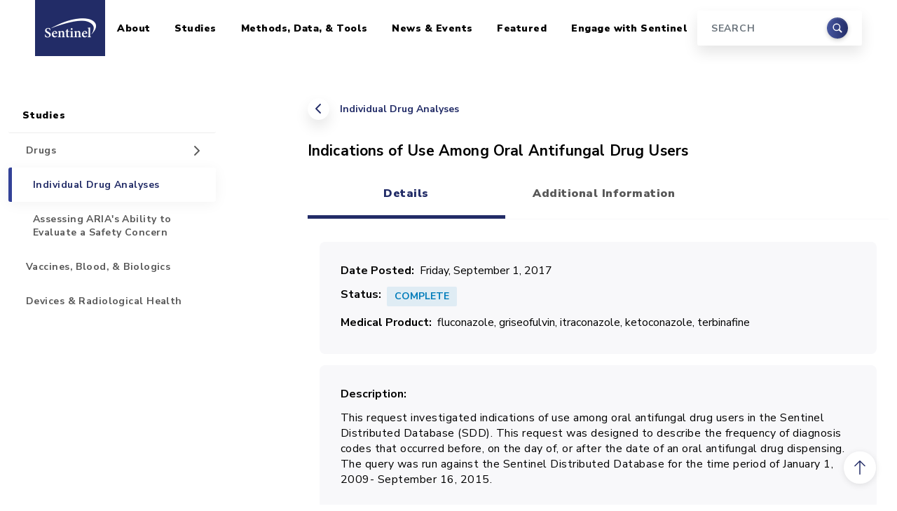

--- FILE ---
content_type: text/html; charset=UTF-8
request_url: https://www.sentinelinitiative.org/studies/drugs/individual-drug-analyses/indications-use-among-oral-antifungal-drug-users
body_size: 9998
content:
<!DOCTYPE html>
<html lang="en" dir="ltr">
  <head>
    <meta charset="utf-8" />
<link rel="canonical" href="https://www.sentinelinitiative.org/studies/drugs/individual-drug-analyses/indications-use-among-oral-antifungal-drug-users" />
<meta name="Generator" content="Drupal 10 (https://www.drupal.org)" />
<meta name="MobileOptimized" content="width" />
<meta name="HandheldFriendly" content="true" />
<meta name="viewport" content="width=device-width, initial-scale=1, shrink-to-fit=no" />
<meta http-equiv="x-ua-compatible" content="ie=edge" />
<link rel="icon" href="/sites/default/files/favicon.ico" type="image/vnd.microsoft.icon" />

    <title>Indications of Use Among Oral Antifungal Drug Users | Sentinel Initiative</title>
    <link rel="stylesheet" media="all" href="/sites/default/files/css/css_ErDmYV0hsoEGlnvcXarYd-GfnmTx_lj5jFwyJcZH5ro.css?delta=0&amp;language=en&amp;theme=sentinel&amp;include=eJxdjEEKwzAMBD_kxs_p0cjJxnErW0FSoOnrawi00Nssy0wWcXOlPWVSrRIbzKjAEteyecj_f5cFYRZFXPTYiSd60CusFbykonLsEYyG7tMmWt_SnTg5ZQvrSHVxWPxSKCKFkWZDvHDQnRzaSJ_BRqZ28BC6228Wlkx8Mz-59hLsNEeLmQwfdnhSCA" />
<link rel="stylesheet" media="all" href="/sites/default/files/css/css_kXeWtZzAbxu8T-ghlhvQzJQMgR-lwgZ0B14NRXv-8wM.css?delta=1&amp;language=en&amp;theme=sentinel&amp;include=eJxdjEEKwzAMBD_kxs_p0cjJxnErW0FSoOnrawi00Nssy0wWcXOlPWVSrRIbzKjAEteyecj_f5cFYRZFXPTYiSd60CusFbykonLsEYyG7tMmWt_SnTg5ZQvrSHVxWPxSKCKFkWZDvHDQnRzaSJ_BRqZ28BC6228Wlkx8Mz-59hLsNEeLmQwfdnhSCA" />
<link rel="stylesheet" media="all" href="https://cdnjs.cloudflare.com/ajax/libs/ekko-lightbox/5.3.0/ekko-lightbox.css" />
<link rel="stylesheet" media="all" href="//fonts.googleapis.com/css2?family=Nunito+Sans:wght@400;700;900&amp;family=Source+Serif+Pro:wght@400;700&amp;display=swap" />

    <script type="application/json" data-drupal-selector="drupal-settings-json">{"path":{"baseUrl":"\/","pathPrefix":"","currentPath":"node\/1726","currentPathIsAdmin":false,"isFront":false,"currentLanguage":"en"},"pluralDelimiter":"\u0003","suppressDeprecationErrors":true,"gtag":{"tagId":"G-4SS13QQ7JD","consentMode":false,"otherIds":[],"events":[],"additionalConfigInfo":[]},"ajaxPageState":{"libraries":"[base64]","theme":"sentinel","theme_token":null},"ajaxTrustedUrl":{"\/search\/node":true},"gtm":{"tagId":null,"settings":{"data_layer":"dataLayer","include_classes":false,"allowlist_classes":"","blocklist_classes":"","include_environment":false,"environment_id":"","environment_token":""},"tagIds":["GTM-KV3D32GB"]},"field_group":{"tabs":{"mode":"default","context":"view","settings":{"classes":"group-tab field-group-htabs","id":"","formatter":"","direction":"horizontal"}},"tab":{"mode":"default","context":"view","settings":{"classes":"group-tab-details field-group-htab","id":"tab-details","formatter":"closed","description":""}},"fieldset":{"mode":"default","context":"view","settings":{"classes":"group-basic-details field-group-fieldset","id":"","description":"","formatter":"open"}}},"widthBreakpoint":640,"googleCSE":{"cx":"4f01c335e7a257abb","language":"en","resultsWidth":0,"domain":"","isDefault":false},"user":{"uid":0,"permissionsHash":"77aa6930f34a8200ae4e80f8cf7da52923d7e9316e8b6ff42ba1e55ee247f27d"}}</script>
<script src="/sites/default/files/js/js_1H5o7qRSTaJChGKPd654uey2r7p3Fol7kNsqSGJW2NI.js?scope=header&amp;delta=0&amp;language=en&amp;theme=sentinel&amp;include=eJxdjUEOwjAMBD_UNs_hGG2LawJOXMVGon09liqE4LKanT3sWkiumbs-t0RClZpPN-3l0OaQ7JhtYFUWyotROjHoAqde0R-f1cGJI_77hDtev7IOFjelkaQlboLHDUz21Sw6Q0bzXUrjN8RQQBY"></script>
<script src="/modules/contrib/google_tag/js/gtag.js?t4wwqu"></script>
<script src="/modules/contrib/google_tag/js/gtm.js?t4wwqu"></script>

  </head>
  <body class="layout-one-sidebar layout-sidebar-first page-node-1726 path-node node--type-drugs-assessments-data-items">
    <a href="#main-content" class="visually-hidden-focusable">
      Skip to main content
    </a>
    <noscript><iframe src="https://www.googletagmanager.com/ns.html?id=GTM-KV3D32GB"
                  height="0" width="0" style="display:none;visibility:hidden"></iframe></noscript>

      <div class="dialog-off-canvas-main-canvas" data-off-canvas-main-canvas>
    <div id="page-wrapper">
  <div id="page">

    
<header id="header" class="header fixed-top">
  <nav class="navbar navbar-expand-lg container-xl navbar-light bg-white">
    <a class="navbar-brand" href="/">
      <span class="visually-hidden">Home</span>
      <img src="/themes/custom/sentinel/images/logo.png" alt="Sentinel Initiative" />
    </a>
    <button class="navbar-toggler" type="button" data-bs-toggle="collapse" data-bs-target="#masterMenu" aria-controls="masterMenu" aria-expanded="false" aria-label="Toggle navigation">
      <span class="navbar-toggler-icon"></span>
    </button>

    <div class="collapse navbar-collapse" id="masterMenu">
        
              <ul class="clearfix nav navbar-nav sentinel-top-nav">
    
                <li class="nav-item menu-item--expanded dropdown">

        
                
        
                            <a href="/about" class="nav-link dropdown-toggle nav-link--about" id="navbarDropdown-0-level-01624687197" aria-expanded="false" aria-haspopup="true" data-drupal-link-system-path="node/73">About</a>

          <div class="submenu dropdown-menu level-1" aria-labelledby="navbarDropdown-0-level-01624687197">
                          <ul class="dropdown-menu-items">
                
                <li class="dropdown-item">

        
                
                                                                                                
                  <a href="/about/who-involved" class="nav-link--about-who-involved" style="border-left: 5px solid rgba(34, 44, 103, 1);" data-drupal-link-system-path="node/26">Who is Involved</a>
              </li>
                <li class="dropdown-item menu-item--expanded dropdown">

        
                
                                                                                                
                            <a href="/about/sentinel-structure" class="dropdown-toggle nav-link--about-sentinel-structure" style="border-left: 5px solid rgba(34, 44, 103, 0.86);" id="navbarDropdown-1-level-11206116972" aria-expanded="false" aria-haspopup="true" data-drupal-link-system-path="node/7921">Sentinel Structure</a>

          <div class="submenu dropdown-menu level-2" aria-labelledby="navbarDropdown-1-level-11206116972">
                          <ul class="dropdown-menu-items">
                
                <li class="dropdown-item">

        
                
        
                  <a href="/about/sentinel-structure/sentinel-innovation-center-ic" class="nav-link--about-sentinel-structure-sentinel-innovation-center-ic" data-drupal-link-system-path="node/7936">Sentinel Innovation Center (IC)</a>
              </li>
                <li class="dropdown-item">

        
                
        
                  <a href="/about/sentinel-structure/sentinel-operations-center-soc" class="nav-link--about-sentinel-structure-sentinel-operations-center-soc" data-drupal-link-system-path="node/7931">Sentinel Operations Center (SOC)</a>
              </li>
        </ul>
  
          </div>
              </li>
                <li class="dropdown-item menu-item--expanded dropdown">

        
                
                                                                                                
                            <a href="/about/engaging-sentinels-stakeholders" class="dropdown-toggle nav-link--about-engaging-sentinels-stakeholders" style="border-left: 5px solid rgba(34, 44, 103, 0.72);" id="navbarDropdown-2-level-11860556324" aria-expanded="false" aria-haspopup="true" data-drupal-link-system-path="node/1276">Engaging Sentinel&#039;s Stakeholders</a>

          <div class="submenu dropdown-menu level-2" aria-labelledby="navbarDropdown-2-level-11860556324">
                          <ul class="dropdown-menu-items">
                
                <li class="dropdown-item">

        
                
        
                  <a href="/about/engaging-sentinels-stakeholders/information-public" class="nav-link--about-engaging-sentinels-stakeholders-information-public" data-drupal-link-system-path="node/1281">Information For the Public</a>
              </li>
                <li class="dropdown-item">

        
                
        
                  <a href="/about/engaging-sentinels-stakeholders/information-providers" title="Removed return links citations 2 and 3, so that users won&#039;t be returned to the wrong place in the text. One-time citations should return the user back to the text." class="nav-link--about-engaging-sentinels-stakeholders-information-providers" data-drupal-link-system-path="node/1286">Information For Providers</a>
              </li>
        </ul>
  
          </div>
              </li>
                <li class="dropdown-item">

        
                
                                                                                                
                  <a href="/about/how-sentinel-gets-its-data" class="nav-link--about-how-sentinel-gets-its-data" style="border-left: 5px solid rgba(34, 44, 103, 0.58);" data-drupal-link-system-path="node/3991">How Sentinel Gets Its Data</a>
              </li>
                <li class="dropdown-item">

        
                
                                                                                                
                  <a href="/about/key-database-statistics" class="nav-link--about-key-database-statistics" style="border-left: 5px solid rgba(34, 44, 103, 0.44);" data-drupal-link-system-path="node/1391">Key Database Statistics</a>
              </li>
                <li class="dropdown-item">

        
                
                                                                                                
                  <a href="/about/how-sentinel-protects-privacy-security" class="nav-link--about-how-sentinel-protects-privacy-security" style="border-left: 5px solid rgba(34, 44, 103, 0.3);" data-drupal-link-system-path="node/29">How Sentinel Protects Privacy &amp; Security</a>
              </li>
                <li class="dropdown-item menu-item--expanded dropdown">

        
                
                                                                                                
                            <a href="/about/principles-policies" class="dropdown-toggle nav-link--about-principles-policies" style="border-left: 5px solid rgba(34, 44, 103, 0.16);" id="navbarDropdown-6-level-12012600688" aria-expanded="false" aria-haspopup="true" data-drupal-link-system-path="node/28">Principles &amp; Policies</a>

          <div class="submenu dropdown-menu level-2" aria-labelledby="navbarDropdown-6-level-12012600688">
                          <ul class="dropdown-menu-items">
                
                <li class="dropdown-item">

        
                
        
                  <a href="/about/principles-policies/data" class="nav-link--about-principles-policies-data" data-drupal-link-system-path="node/2781">Data</a>
              </li>
                <li class="dropdown-item">

        
                
        
                  <a href="/about/principles-policies/privacy" class="nav-link--about-principles-policies-privacy" data-drupal-link-system-path="node/2786">Privacy</a>
              </li>
                <li class="dropdown-item">

        
                
        
                  <a href="/about/principles-policies/confidentiality" title="" class="nav-link--about-principles-policies-confidentiality" data-drupal-link-system-path="node/2791">Confidentiality</a>
              </li>
                <li class="dropdown-item">

        
                
        
                  <a href="/about/principles-policies/communications" class="nav-link--about-principles-policies-communications" data-drupal-link-system-path="node/2796">Communications</a>
              </li>
                <li class="dropdown-item">

        
                
        
                  <a href="/about/principles-policies/intellectual-property" class="nav-link--about-principles-policies-intellectual-property" data-drupal-link-system-path="node/2801">Intellectual Property</a>
              </li>
                <li class="dropdown-item">

        
                
        
                  <a href="/about/principles-policies/conflict-interest" class="nav-link--about-principles-policies-conflict-interest" data-drupal-link-system-path="node/2806">Conflict of Interest</a>
              </li>
        </ul>
  
          </div>
              </li>
        </ul>
  
          </div>
              </li>
                <li class="nav-item menu-item--expanded active dropdown">

        
                
        
                            <a href="/studies" class="nav-link active dropdown-toggle nav-link--studies" id="navbarDropdown-1-level-0166436366" aria-expanded="false" aria-haspopup="true" data-drupal-link-system-path="node/6">Studies</a>

          <div class="submenu dropdown-menu level-1" aria-labelledby="navbarDropdown-1-level-0166436366">
                          <ul class="dropdown-menu-items">
                
                <li class="dropdown-item menu-item--expanded active dropdown">

        
                
                                                                                                
                            <a href="/studies/drugs" class="active dropdown-toggle nav-link--studies-drugs" style="border-left: 5px solid rgba(34, 44, 103, 1);" id="navbarDropdown-0-level-1204751900" aria-expanded="false" aria-haspopup="true" data-drupal-link-system-path="node/6091">Drugs</a>

          <div class="submenu dropdown-menu level-2" aria-labelledby="navbarDropdown-0-level-1204751900">
                          <ul class="dropdown-menu-items">
                
                <li class="dropdown-item active">

        
                
        
                  <a href="/studies/drugs/individual-drug-analyses" class="active nav-link--studies-drugs-individual-drug-analyses" data-drupal-link-system-path="node/8401">Individual Drug Analyses</a>
              </li>
                <li class="dropdown-item">

        
                
        
                  <a href="/studies/drugs/assessing-arias-ability-evaluate-safety-concern" class="nav-link--studies-drugs-assessing-arias-ability-evaluate-safety-concern" data-drupal-link-system-path="node/7076">Assessing ARIA&#039;s Ability to Evaluate a Safety Concern</a>
              </li>
        </ul>
  
          </div>
              </li>
                <li class="dropdown-item">

        
                
                                                                                                
                  <a href="/studies/vaccines-blood-biologics" class="nav-link--studies-vaccines-blood-biologics" style="border-left: 5px solid rgba(34, 44, 103, 0.67);" data-drupal-link-system-path="node/6086">Vaccines, Blood, &amp; Biologics</a>
              </li>
                <li class="dropdown-item">

        
                
                                                                                                
                  <a href="/studies/devices-radiological-health" class="nav-link--studies-devices-radiological-health" style="border-left: 5px solid rgba(34, 44, 103, 0.34);" data-drupal-link-system-path="node/6081">Devices &amp; Radiological Health</a>
              </li>
        </ul>
  
          </div>
              </li>
                <li class="nav-item menu-item--expanded dropdown">

        
                
        
                            <a href="/methods-data-tools" class="nav-link dropdown-toggle nav-link--methods-data-tools" id="navbarDropdown-2-level-01032203639" aria-expanded="false" aria-haspopup="true" data-drupal-link-system-path="node/4">Methods, Data, &amp; Tools</a>

          <div class="submenu dropdown-menu level-1" aria-labelledby="navbarDropdown-2-level-01032203639">
                          <ul class="dropdown-menu-items">
                
                <li class="dropdown-item">

        
                
                                                                                                
                  <a href="/methods-data-tools/methods" class="nav-link--methods-data-tools-methods" style="border-left: 5px solid rgba(34, 44, 103, 1);" data-drupal-link-system-path="node/5">Methods</a>
              </li>
                <li class="dropdown-item">

        
                
                                                                                                
                  <a href="/methods-data-tools/sentinel-common-data-model" class="nav-link--methods-data-tools-sentinel-common-data-model" style="border-left: 5px solid rgba(34, 44, 103, 0.88);" data-drupal-link-system-path="node/17">Sentinel Common Data Model</a>
              </li>
                <li class="dropdown-item menu-item--expanded dropdown">

        
                
                                                                                                
                            <a href="/methods-data-tools/signal-identification-sentinel-system" class="dropdown-toggle nav-link--methods-data-tools-signal-identification-sentinel-system" style="border-left: 5px solid rgba(34, 44, 103, 0.76);" id="navbarDropdown-2-level-11076470967" aria-expanded="false" aria-haspopup="true" data-drupal-link-system-path="node/4156">Signal Identification in the Sentinel System</a>

          <div class="submenu dropdown-menu level-2" aria-labelledby="navbarDropdown-2-level-11076470967">
                          <ul class="dropdown-menu-items">
                
                <li class="dropdown-item">

        
                
        
                  <a href="/methods-data-tools/signal-identification-sentinel-system/faqs" class="nav-link--methods-data-tools-signal-identification-sentinel-system-faqs" data-drupal-link-system-path="node/4386">FAQs</a>
              </li>
                <li class="dropdown-item">

        
                
        
                  <a href="/methods-data-tools/signal-identification-sentinel-system/resources" class="nav-link--methods-data-tools-signal-identification-sentinel-system-resources" data-drupal-link-system-path="node/4241">Resources</a>
              </li>
                <li class="dropdown-item">

        
                
        
                  <a href="/methods-data-tools/signal-identification-sentinel-system/use-treescan-non-sentinel-investigators" class="nav-link--methods-data-tools-signal-identification-sentinel-system-use-treescan-non-sentinel-investigators" data-drupal-link-system-path="node/4246">Use of TreeScan by Non-Sentinel Investigators</a>
              </li>
        </ul>
  
          </div>
              </li>
                <li class="dropdown-item menu-item--expanded dropdown">

        
                
                                                                                                
                            <a href="/methods-data-tools/routine-querying-tools" class="dropdown-toggle nav-link--methods-data-tools-routine-querying-tools" style="border-left: 5px solid rgba(34, 44, 103, 0.64);" id="navbarDropdown-3-level-1534394946" aria-expanded="false" aria-haspopup="true" data-drupal-link-system-path="node/21">Routine Querying Tools</a>

          <div class="submenu dropdown-menu level-2" aria-labelledby="navbarDropdown-3-level-1534394946">
                          <ul class="dropdown-menu-items">
                
                <li class="dropdown-item">

        
                
        
                  <a href="/methods-data-tools/routine-querying-tools/level-1-analyses" class="nav-link--methods-data-tools-routine-querying-tools-level-1-analyses" data-drupal-link-system-path="node/606">Level 1 Analyses</a>
              </li>
                <li class="dropdown-item">

        
                
        
                  <a href="/methods-data-tools/routine-querying-tools/level-2-analyses" class="nav-link--methods-data-tools-routine-querying-tools-level-2-analyses" data-drupal-link-system-path="node/611">Level 2 Analyses</a>
              </li>
                <li class="dropdown-item">

        
                
        
                  <a href="/methods-data-tools/routine-querying-tools/level-3-analyses" class="nav-link--methods-data-tools-routine-querying-tools-level-3-analyses" data-drupal-link-system-path="node/616">Level 3 Analyses</a>
              </li>
        </ul>
  
          </div>
              </li>
                <li class="dropdown-item">

        
                
                                                                                                
                  <a href="/methods-data-tools/software-packages-toolkits" class="nav-link--methods-data-tools-software-packages-toolkits" style="border-left: 5px solid rgba(34, 44, 103, 0.52);" data-drupal-link-system-path="node/41">Software Packages &amp; Toolkits</a>
              </li>
                <li class="dropdown-item">

        
                
                                                                                                
                  <a href="/methods-data-tools/health-outcomes-interest" class="nav-link--methods-data-tools-health-outcomes-interest" style="border-left: 5px solid rgba(34, 44, 103, 0.4);" data-drupal-link-system-path="node/23">Health Outcomes of Interest</a>
              </li>
                <li class="dropdown-item">

        
                
                                                                                                
                  <a href="/methods-data-tools/fda-catalyst-projects" class="nav-link--methods-data-tools-fda-catalyst-projects" style="border-left: 5px solid rgba(34, 44, 103, 0.28);" data-drupal-link-system-path="node/1046">FDA-Catalyst Projects</a>
              </li>
                <li class="dropdown-item">

        
                
                                                                                                
                  <a href="/methods-data-tools/sentinel-national-resource" title="Sentinel as a National Resource" class="nav-link--methods-data-tools-sentinel-national-resource" style="border-left: 5px solid rgba(34, 44, 103, 0.16);" data-drupal-link-system-path="node/7096">Sentinel as a National Resource</a>
              </li>
        </ul>
  
          </div>
              </li>
                <li class="nav-item menu-item--expanded dropdown">

        
                
        
                            <a href="/news-events" class="nav-link dropdown-toggle nav-link--news-events" id="navbarDropdown-3-level-01334114286" aria-expanded="false" aria-haspopup="true" data-drupal-link-system-path="node/7581">News &amp; Events</a>

          <div class="submenu dropdown-menu level-1" aria-labelledby="navbarDropdown-3-level-01334114286">
                          <ul class="dropdown-menu-items">
                
                <li class="dropdown-item">

        
                
                                                                                                
                  <a href="/news-events/recent-sentinel-activity" title="" class="nav-link--news-events-recent-sentinel-activity" style="border-left: 5px solid rgba(34, 44, 103, 1);" data-drupal-link-system-path="news-events/recent-sentinel-activity">Recent Sentinel Activity</a>
              </li>
                <li class="dropdown-item">

        
                
                                                                                                
                  <a href="/recent-sentinel-events" class="nav-link--recent-sentinel-events" style="border-left: 5px solid rgba(34, 44, 103, 0.84);" data-drupal-link-system-path="recent-sentinel-events">Recent Sentinel Events</a>
              </li>
                <li class="dropdown-item">

        
                
                                                                                                
                  <a href="/news-events/meetings-workshops-trainings" class="nav-link--news-events-meetings-workshops-trainings" style="border-left: 5px solid rgba(34, 44, 103, 0.68);" data-drupal-link-system-path="node/44">Meetings, Workshops, &amp; Trainings</a>
              </li>
                <li class="dropdown-item">

        
                
                                                                                                
                  <a href="/news-events/documents-publications-presentations" class="nav-link--news-events-documents-publications-presentations" style="border-left: 5px solid rgba(34, 44, 103, 0.52);" data-drupal-link-system-path="node/43">Documents, Presentations, &amp; Publications</a>
              </li>
                <li class="dropdown-item">

        
                
                                                                                                
                  <a href="/news-events/fda-safety-communications-labeling-changes" title="" class="nav-link--news-events-fda-safety-communications-labeling-changes" style="border-left: 5px solid rgba(34, 44, 103, 0.36);" data-drupal-link-system-path="node/42">FDA Safety Communications &amp; Labeling Changes</a>
              </li>
                <li class="dropdown-item">

        
                
                                                                                                
                  <a href="/news-events/fda-advisory-committee-meetings" title="" class="nav-link--news-events-fda-advisory-committee-meetings" style="border-left: 5px solid rgba(34, 44, 103, 0.2);" data-drupal-link-system-path="node/4261">FDA Advisory Committee Meetings</a>
              </li>
        </ul>
  
          </div>
              </li>
                <li class="nav-item menu-item--expanded dropdown">

        
                
        
                            <a href="/featured-topics" class="nav-link dropdown-toggle nav-link--featured-topics" id="navbarDropdown-4-level-01695460269" aria-expanded="false" aria-haspopup="true" data-drupal-link-system-path="node/9536">Featured</a>

          <div class="submenu dropdown-menu level-1" aria-labelledby="navbarDropdown-4-level-01695460269">
                          <ul class="dropdown-menu-items">
                
                <li class="dropdown-item">

        
                
                                                                                                
                  <a href="/featured-topics/coronavirus-covid-19" class="nav-link--featured-topics-coronavirus-covid-19" style="border-left: 5px solid rgba(34, 44, 103, 1);" data-drupal-link-system-path="node/9531">Coronavirus (COVID-19)</a>
              </li>
                <li class="dropdown-item">

        
                
                                                                                                
                  <a href="/featured-topics/pediatrics" class="nav-link--featured-topics-pediatrics" style="border-left: 5px solid rgba(34, 44, 103, 0.75);" data-drupal-link-system-path="node/9526">Pediatrics</a>
              </li>
                <li class="dropdown-item">

        
                
                                                                                                
                  <a href="/featured-topics/pregnancy" class="nav-link--featured-topics-pregnancy" style="border-left: 5px solid rgba(34, 44, 103, 0.5);" data-drupal-link-system-path="node/9521">Pregnancy</a>
              </li>
                <li class="dropdown-item">

        
                
                                                                                                
                  <a href="/featured-topics/race-and-ethnicity" class="nav-link--featured-topics-race-and-ethnicity" style="border-left: 5px solid rgba(34, 44, 103, 0.25);" data-drupal-link-system-path="node/11826">Race and Ethnicity</a>
              </li>
        </ul>
  
          </div>
              </li>
                <li class="nav-item menu-item--expanded dropdown">

        
                
        
                            <a href="/engage-sentinel" class="nav-link dropdown-toggle nav-link--engage-sentinel" id="navbarDropdown-5-level-01794237261" aria-expanded="false" aria-haspopup="true" data-drupal-link-system-path="node/8411">Engage with Sentinel</a>

          <div class="submenu dropdown-menu level-1" aria-labelledby="navbarDropdown-5-level-01794237261">
                          <ul class="dropdown-menu-items">
                
                <li class="dropdown-item">

        
                
                                                                                                
                  <a href="/engage-sentinel/sentinel-training-center" class="nav-link--engage-sentinel-sentinel-training-center" style="border-left: 5px solid rgba(34, 44, 103, 1);" data-drupal-link-system-path="node/8416">Sentinel Training Center</a>
              </li>
                <li class="dropdown-item">

        
                
                                                                                                
                  <a href="/engage-sentinel/contact" title="" class="nav-link--engage-sentinel-contact" style="border-left: 5px solid rgba(34, 44, 103, 0.75);" data-drupal-link-system-path="node/496">Contact</a>
              </li>
                <li class="dropdown-item">

        
                
                                                                                                
                  <a href="/engage-sentinel/careers" class="nav-link--engage-sentinel-careers" style="border-left: 5px solid rgba(34, 44, 103, 0.5);" data-drupal-link-system-path="node/32">Careers</a>
              </li>
                <li class="dropdown-item">

        
                
                                                                                                
                  <a href="/engage-sentinel/faqs" class="nav-link--engage-sentinel-faqs" style="border-left: 5px solid rgba(34, 44, 103, 0.25);" data-drupal-link-system-path="node/7916">FAQs</a>
              </li>
        </ul>
  
          </div>
              </li>
        </ul>
  



      <div class="search-block-form google-cse block block-search block-search-form-block" data-drupal-selector="search-block-form" id="block-searchform" role="search">
  
    
    <div class="content container-inline">
    <form  action="/search/node" method="get" id="search-block-form" accept-charset="UTF-8" class="form-inline form-header my-2 my-lg-0 d-none d-lg-block">
  



  <div class="form-input">
    <input title="Search" data-drupal-selector="edit-keys" type="search" id="edit-keys" name="keys" value="" size="15" maxlength="128" class="form-search form-control mr-sm-0" placeholder="SEARCH" />

  </div>

  <div class="form-submit">
      <button class="btn my-sm-0" type="submit"><span class="visually-hidden">Search</span></button>
  </div>


</form>

  </div>
</div>


    </div>
  </nav>
</header>

<aside class="search-input container-xxl d-lg-none">
  <form class="form-inline form-header my-2 my-lg-0" action="/search/node" method="get">
    <div class="form-input">
      <input title="Search" data-drupal-selector="edit-keys" name="keys" class="form-control mr-sm-0" type="search" placeholder="Search" aria-label="Search"/>
    </div>
    <div class="form-submit">
      <button class="btn my-sm-0" type="submit"><span class="visually-hidden">Search</span></button>
    </div>
  </form>
</aside>

    <div id="main-wrapper" class="layout-main-wrapper">
      
                          
        <div id="main" class="container-xxl">
          <div class="row">
                          <main class="main-content col-lg-8 offset-lg-1 order-last detailed-content-page col" id="content" role="main">
                <div id="block-breadcrumbs" class="block block-system block-system-breadcrumb-block">
  
    
      <div class="content">
      
  <nav role="navigation" aria-label="breadcrumb" class="page-back">
        <a href="/studies/drugs/individual-drug-analyses">Individual Drug Analyses</a>
  </nav>

    </div>
  </div>


                            <a id="main-content" tabindex="-1" class="offset-anchor"></a>
                  <div id="block-sentinel-page-title" class="block block-core block-page-title-block">
  
    
      <div class="content">
      
  <h1 class="title"><span class="field field--name-title field--type-string field--label-hidden">Indications of Use Among Oral Antifungal Drug Users</span>
</h1>


    </div>
  </div>


<article class="node node--type-drugs-assessments-data-items node--view-mode-full clearfix">
  <header>
    
        
      </header>
  <div class="node__content clearfix">
    <div class="group-tab field-group-htabs field-group-tabs-wrapper"><div data-horizontal-tabs class="horizontal-tabs clearfix">
  <ul data-horizontal-tabs-list class="horizontal-tabs-list visually-hidden"></ul>
  <div data-horizontal-tabs-panes><input class="horizontal-tabs-active-tab form-control" type="hidden" />
<details class="group-tab-details field-group-htab js-form-wrapper form-wrapper" id="tab-details"><summary role="button" aria-controls="tab-details" aria-expanded="false">Details</summary><div class="details-wrapper">
    <fieldset class="group-basic-details field-group-fieldset js-form-item form-item js-form-wrapper form-wrapper mb-3">
      <legend>
    <span class="fieldset-legend">Basic Details</span>
  </legend>
  <div class="fieldset-wrapper">
            
  <div class="field field--name-field-date-posted field--type-timestamp field--label-inline">
    <div class="field__label">Date Posted</div>
              <div class="field__item"><time datetime="2017-09-01T00:00:00-04:00" class="datetime" data-order="1504238400">Friday, September 1, 2017</time>
</div>
          </div>

<div class="field field--name-field-project-status field--type-list-string field--label-inline">
  <div class="field__label">Status</div>
  <div class="field__item label label-status complete">Complete</div>
</div>

  <div class="field field--name-field-medical-product-terms field--type-entity-reference field--label-inline">
    <div class="field__label">Medical Product</div>
    <div class="field__items">
              <div class="field__item">fluconazole</div>
              <div class="field__item">griseofulvin</div>
              <div class="field__item">itraconazole</div>
              <div class="field__item">ketoconazole</div>
              <div class="field__item">terbinafine</div>
          </div>
  </div>


          </div>
</fieldset>

  <div class="clearfix text-formatted field field--name-field-description field--type-text-with-summary field--label-above">
    <div class="field__label">Description</div>
              <div class="field__item"><p>This request investigated indications of use among oral antifungal drug users in the Sentinel Distributed Database (SDD).&nbsp;This request was designed to describe the frequency of diagnosis codes that occurred before, on the day of, or after the date of an oral antifungal drug dispensing. The query was run against the Sentinel Distributed Database for the time period of January 1, 2009- September 16, 2015.</p>
</div>
          </div>

<div class="field link-list-field field--type-link field--label-above">
  <div class="field__label">Deliverables (1)</div>
      <a href="/sites/default/files/Drugs/Assessments/Sentinel_Modular-Program-Report_ketoconazole_.pdf">
      Sentinel Modular Program Report: Indications of Use Among Oral Antifungal Drug Users
    </a>
  </div>
</div>
</details>
<details class="group-tab-info field-group-htab js-form-wrapper form-wrapper" id="tab-info"><summary role="button" aria-controls="tab-info" aria-expanded="false">Additional Information</summary><div class="details-wrapper">
    <fieldset class="group-additional-details field-group-fieldset js-form-item form-item js-form-wrapper form-wrapper mb-3">
      <legend>
    <span class="fieldset-legend">Additional Details</span>
  </legend>
  <div class="fieldset-wrapper">
            
  <div class="field field--name-field-fda-center field--type-list-string field--label-inline">
    <div class="field__label">FDA Center</div>
              <div class="field__item">CDER</div>
          </div>

  <div class="field field--name-field-time-period field--type-string field--label-inline">
    <div class="field__label">Time Period</div>
              <div class="field__item">January 1, 2009- September 16, 2015</div>
          </div>

  <div class="field field--name-field-analysis-type field--type-list-string field--label-inline">
    <div class="field__label">Analysis Type</div>
              <div class="field__item">Descriptive</div>
          </div>

  <div class="field field--name-field-data-sources field--type-string field--label-inline">
    <div class="field__label">Data Sources</div>
              <div class="field__item">Sentinel Distributed Database (SDD)</div>
          </div>

          </div>
</fieldset>

  <div class="field field--name-field-links-related field--type-link field--label-above">
    <div class="field__label">Related Links</div>
          <div class='field__items'>
              <div class="field__item"><a href="https://www.gpo.gov/fdsys/pkg/FR-2017-09-01/pdf/2017-18550.pdf">Federal Register Notice: Determination That NIZORAL (Ketoconazole) Tablets, 200 Milligrams, Were Not Withdrawn From Sale for Reasons of Safety or Effectiveness</a></div>
          <div class="field__item"><a href="https://www.regulations.gov/document?D=FDA-2015-P-0578-0005">Letter from FDA to Public Citizen&#039;s Health Research Group</a></div>
          <div class="field__item"><a href="/assessments/drugs/ketoconazole-oral-tablets">Sentinel Drug Assessment: Ketoconazole Oral Tablets &amp; Drug Use Trends after Safety Label Change and Use in Labeled Indications</a></div>
              </div>
      </div>
</div>
</details>
</div>
</div>
</div>


  </div>
</article>
<div data-drupal-messages-fallback class="hidden"></div>


              </main>
                              <aside class="sidebar_first sidebar col-lg-3 order-first" id="sidebar_first">
                  <div class="section sticky-sidebar">
                      <nav role="navigation"  id="sidebar-navigation" class="block block-menu navigation menu--menu-main-menu-new sticky-sidebar-inner" id="sidebar-navigation">
            
  <h2 class="visually-hidden" id="block-sidebar-for-pages-menu">Sidebar for Pages</h2>
  

        
  
  
    

          <ul class="clearfix nav navbar-nav">
    
                            
      
      <li class="nav-item menu-item--expanded dropdown">

        
                  <a href="/about" class="nav-link nav-link--about" id="navbarDropdown-0-level-0" aria-haspopup="true" data-drupal-link-system-path="node/73">About</a>

          <div class="submenu show" aria-labelledby="navbarDropdown-0-level-0">
              
  
    

          <ul class="dropdown-menu-items">
    
                            
      
      <li class="dropdown-item">

        
                  <a href="/about/who-involved" class="nav-link--about-who-involved" data-drupal-link-system-path="node/26">Who is Involved</a>
        
      </li>
                            
      
      <li class="dropdown-item menu-item--expanded dropdown">

        
                  <a href="/about/sentinel-structure" class="nav-link--about-sentinel-structure" id="navbarDropdown-1-level-1" aria-expanded aria-haspopup="true" data-drupal-link-system-path="node/7921">Sentinel Structure</a>

          <div class="submenu dropdown-menu level-1" aria-labelledby="navbarDropdown-1-level-1">
              
  
    

          <ul class="dropdown-menu-items">
    
                            
      
      <li class="dropdown-item">

        
                  <a href="/about/sentinel-structure/sentinel-innovation-center-ic" class="nav-link--about-sentinel-structure-sentinel-innovation-center-ic" data-drupal-link-system-path="node/7936">Sentinel Innovation Center (IC)</a>
        
      </li>
                            
      
      <li class="dropdown-item">

        
                  <a href="/about/sentinel-structure/sentinel-operations-center-soc" class="nav-link--about-sentinel-structure-sentinel-operations-center-soc" data-drupal-link-system-path="node/7931">Sentinel Operations Center (SOC)</a>
        
      </li>
        </ul>
  
          </div>

        
      </li>
                            
      
      <li class="dropdown-item menu-item--expanded dropdown">

        
                  <a href="/about/engaging-sentinels-stakeholders" class="nav-link--about-engaging-sentinels-stakeholders" id="navbarDropdown-2-level-1" aria-expanded aria-haspopup="true" data-drupal-link-system-path="node/1276">Engaging Sentinel&#039;s Stakeholders</a>

          <div class="submenu dropdown-menu level-1" aria-labelledby="navbarDropdown-2-level-1">
              
  
    

          <ul class="dropdown-menu-items">
    
                            
      
      <li class="dropdown-item">

        
                  <a href="/about/engaging-sentinels-stakeholders/information-public" class="nav-link--about-engaging-sentinels-stakeholders-information-public" data-drupal-link-system-path="node/1281">Information For the Public</a>
        
      </li>
                            
      
      <li class="dropdown-item">

        
                  <a href="/about/engaging-sentinels-stakeholders/information-providers" title="Removed return links citations 2 and 3, so that users won&#039;t be returned to the wrong place in the text. One-time citations should return the user back to the text." class="nav-link--about-engaging-sentinels-stakeholders-information-providers" data-drupal-link-system-path="node/1286">Information For Providers</a>
        
      </li>
        </ul>
  
          </div>

        
      </li>
                            
      
      <li class="dropdown-item">

        
                  <a href="/about/how-sentinel-gets-its-data" class="nav-link--about-how-sentinel-gets-its-data" data-drupal-link-system-path="node/3991">How Sentinel Gets Its Data</a>
        
      </li>
                            
      
      <li class="dropdown-item">

        
                  <a href="/about/key-database-statistics" class="nav-link--about-key-database-statistics" data-drupal-link-system-path="node/1391">Key Database Statistics</a>
        
      </li>
                            
      
      <li class="dropdown-item">

        
                  <a href="/about/how-sentinel-protects-privacy-security" class="nav-link--about-how-sentinel-protects-privacy-security" data-drupal-link-system-path="node/29">How Sentinel Protects Privacy &amp; Security</a>
        
      </li>
                            
      
      <li class="dropdown-item menu-item--expanded dropdown">

        
                  <a href="/about/principles-policies" class="nav-link--about-principles-policies" id="navbarDropdown-6-level-1" aria-expanded aria-haspopup="true" data-drupal-link-system-path="node/28">Principles &amp; Policies</a>

          <div class="submenu dropdown-menu level-1" aria-labelledby="navbarDropdown-6-level-1">
              
  
    

          <ul class="dropdown-menu-items">
    
                            
      
      <li class="dropdown-item">

        
                  <a href="/about/principles-policies/data" class="nav-link--about-principles-policies-data" data-drupal-link-system-path="node/2781">Data</a>
        
      </li>
                            
      
      <li class="dropdown-item">

        
                  <a href="/about/principles-policies/privacy" class="nav-link--about-principles-policies-privacy" data-drupal-link-system-path="node/2786">Privacy</a>
        
      </li>
                            
      
      <li class="dropdown-item">

        
                  <a href="/about/principles-policies/confidentiality" title="" class="nav-link--about-principles-policies-confidentiality" data-drupal-link-system-path="node/2791">Confidentiality</a>
        
      </li>
                            
      
      <li class="dropdown-item">

        
                  <a href="/about/principles-policies/communications" class="nav-link--about-principles-policies-communications" data-drupal-link-system-path="node/2796">Communications</a>
        
      </li>
                            
      
      <li class="dropdown-item">

        
                  <a href="/about/principles-policies/intellectual-property" class="nav-link--about-principles-policies-intellectual-property" data-drupal-link-system-path="node/2801">Intellectual Property</a>
        
      </li>
                            
      
      <li class="dropdown-item">

        
                  <a href="/about/principles-policies/conflict-interest" class="nav-link--about-principles-policies-conflict-interest" data-drupal-link-system-path="node/2806">Conflict of Interest</a>
        
      </li>
        </ul>
  
          </div>

        
      </li>
        </ul>
  
          </div>

        
      </li>
                            
      
      <li class="nav-item menu-item--expanded dropdown active-menu">

        
                  <a href="/studies" class="nav-link active-trail nav-link--studies" id="navbarDropdown-1-level-0" aria-haspopup="true" data-drupal-link-system-path="node/6">Studies</a>

          <div class="submenu show" aria-labelledby="navbarDropdown-1-level-0">
              
  
    

          <ul class="dropdown-menu-items">
    
                            
      
      <li class="dropdown-item menu-item--expanded dropdown">

        
                  <a href="/studies/drugs" class="active-trail nav-link--studies-drugs" id="navbarDropdown-0-level-1" aria-expanded aria-haspopup="true" data-drupal-link-system-path="node/6091">Drugs</a>

          <div class="submenu dropdown-menu level-1" aria-labelledby="navbarDropdown-0-level-1">
              
  
    

          <ul class="dropdown-menu-items">
    
                            
      
      <li class="dropdown-item">

        
                  <a href="/studies/drugs/individual-drug-analyses" class="active-trail nav-link--studies-drugs-individual-drug-analyses" data-drupal-link-system-path="node/8401">Individual Drug Analyses</a>
        
      </li>
                            
      
      <li class="dropdown-item">

        
                  <a href="/studies/drugs/assessing-arias-ability-evaluate-safety-concern" class="nav-link--studies-drugs-assessing-arias-ability-evaluate-safety-concern" data-drupal-link-system-path="node/7076">Assessing ARIA&#039;s Ability to Evaluate a Safety Concern</a>
        
      </li>
        </ul>
  
          </div>

        
      </li>
                            
      
      <li class="dropdown-item">

        
                  <a href="/studies/vaccines-blood-biologics" class="nav-link--studies-vaccines-blood-biologics" data-drupal-link-system-path="node/6086">Vaccines, Blood, &amp; Biologics</a>
        
      </li>
                            
      
      <li class="dropdown-item">

        
                  <a href="/studies/devices-radiological-health" class="nav-link--studies-devices-radiological-health" data-drupal-link-system-path="node/6081">Devices &amp; Radiological Health</a>
        
      </li>
        </ul>
  
          </div>

        
      </li>
                            
      
      <li class="nav-item menu-item--expanded dropdown">

        
                  <a href="/methods-data-tools" class="nav-link nav-link--methods-data-tools" id="navbarDropdown-2-level-0" aria-haspopup="true" data-drupal-link-system-path="node/4">Methods, Data, &amp; Tools</a>

          <div class="submenu show" aria-labelledby="navbarDropdown-2-level-0">
              
  
    

          <ul class="dropdown-menu-items">
    
                            
      
      <li class="dropdown-item">

        
                  <a href="/methods-data-tools/methods" class="nav-link--methods-data-tools-methods" data-drupal-link-system-path="node/5">Methods</a>
        
      </li>
                            
      
      <li class="dropdown-item">

        
                  <a href="/methods-data-tools/sentinel-common-data-model" class="nav-link--methods-data-tools-sentinel-common-data-model" data-drupal-link-system-path="node/17">Sentinel Common Data Model</a>
        
      </li>
                            
      
      <li class="dropdown-item menu-item--expanded dropdown">

        
                  <a href="/methods-data-tools/signal-identification-sentinel-system" class="nav-link--methods-data-tools-signal-identification-sentinel-system" id="navbarDropdown-2-level-1" aria-expanded aria-haspopup="true" data-drupal-link-system-path="node/4156">Signal Identification in the Sentinel System</a>

          <div class="submenu dropdown-menu level-1" aria-labelledby="navbarDropdown-2-level-1">
              
  
    

          <ul class="dropdown-menu-items">
    
                            
      
      <li class="dropdown-item">

        
                  <a href="/methods-data-tools/signal-identification-sentinel-system/faqs" class="nav-link--methods-data-tools-signal-identification-sentinel-system-faqs" data-drupal-link-system-path="node/4386">FAQs</a>
        
      </li>
                            
      
      <li class="dropdown-item">

        
                  <a href="/methods-data-tools/signal-identification-sentinel-system/resources" class="nav-link--methods-data-tools-signal-identification-sentinel-system-resources" data-drupal-link-system-path="node/4241">Resources</a>
        
      </li>
                            
      
      <li class="dropdown-item">

        
                  <a href="/methods-data-tools/signal-identification-sentinel-system/use-treescan-non-sentinel-investigators" class="nav-link--methods-data-tools-signal-identification-sentinel-system-use-treescan-non-sentinel-investigators" data-drupal-link-system-path="node/4246">Use of TreeScan by Non-Sentinel Investigators</a>
        
      </li>
        </ul>
  
          </div>

        
      </li>
                            
      
      <li class="dropdown-item menu-item--expanded dropdown">

        
                  <a href="/methods-data-tools/routine-querying-tools" class="nav-link--methods-data-tools-routine-querying-tools" id="navbarDropdown-3-level-1" aria-expanded aria-haspopup="true" data-drupal-link-system-path="node/21">Routine Querying Tools</a>

          <div class="submenu dropdown-menu level-1" aria-labelledby="navbarDropdown-3-level-1">
              
  
    

          <ul class="dropdown-menu-items">
    
                            
      
      <li class="dropdown-item">

        
                  <a href="/methods-data-tools/routine-querying-tools/level-1-analyses" class="nav-link--methods-data-tools-routine-querying-tools-level-1-analyses" data-drupal-link-system-path="node/606">Level 1 Analyses</a>
        
      </li>
                            
      
      <li class="dropdown-item">

        
                  <a href="/methods-data-tools/routine-querying-tools/level-2-analyses" class="nav-link--methods-data-tools-routine-querying-tools-level-2-analyses" data-drupal-link-system-path="node/611">Level 2 Analyses</a>
        
      </li>
                            
      
      <li class="dropdown-item">

        
                  <a href="/methods-data-tools/routine-querying-tools/level-3-analyses" class="nav-link--methods-data-tools-routine-querying-tools-level-3-analyses" data-drupal-link-system-path="node/616">Level 3 Analyses</a>
        
      </li>
        </ul>
  
          </div>

        
      </li>
                            
      
      <li class="dropdown-item">

        
                  <a href="/methods-data-tools/software-packages-toolkits" class="nav-link--methods-data-tools-software-packages-toolkits" data-drupal-link-system-path="node/41">Software Packages &amp; Toolkits</a>
        
      </li>
                            
      
      <li class="dropdown-item">

        
                  <a href="/methods-data-tools/health-outcomes-interest" class="nav-link--methods-data-tools-health-outcomes-interest" data-drupal-link-system-path="node/23">Health Outcomes of Interest</a>
        
      </li>
                            
      
      <li class="dropdown-item">

        
                  <a href="/methods-data-tools/fda-catalyst-projects" class="nav-link--methods-data-tools-fda-catalyst-projects" data-drupal-link-system-path="node/1046">FDA-Catalyst Projects</a>
        
      </li>
                            
      
      <li class="dropdown-item">

        
                  <a href="/methods-data-tools/sentinel-national-resource" title="Sentinel as a National Resource" class="nav-link--methods-data-tools-sentinel-national-resource" data-drupal-link-system-path="node/7096">Sentinel as a National Resource</a>
        
      </li>
        </ul>
  
          </div>

        
      </li>
                            
      
      <li class="nav-item menu-item--expanded dropdown">

        
                  <a href="/news-events" class="nav-link nav-link--news-events" id="navbarDropdown-3-level-0" aria-haspopup="true" data-drupal-link-system-path="node/7581">News &amp; Events</a>

          <div class="submenu show" aria-labelledby="navbarDropdown-3-level-0">
              
  
    

          <ul class="dropdown-menu-items">
    
                            
      
      <li class="dropdown-item">

        
                  <a href="/news-events/recent-sentinel-activity" title="" class="nav-link--news-events-recent-sentinel-activity" data-drupal-link-system-path="news-events/recent-sentinel-activity">Recent Sentinel Activity</a>
        
      </li>
                            
      
      <li class="dropdown-item">

        
                  <a href="/recent-sentinel-events" class="nav-link--recent-sentinel-events" data-drupal-link-system-path="recent-sentinel-events">Recent Sentinel Events</a>
        
      </li>
                            
      
      <li class="dropdown-item">

        
                  <a href="/news-events/meetings-workshops-trainings" class="nav-link--news-events-meetings-workshops-trainings" data-drupal-link-system-path="node/44">Meetings, Workshops, &amp; Trainings</a>
        
      </li>
                            
      
      <li class="dropdown-item">

        
                  <a href="/news-events/documents-publications-presentations" class="nav-link--news-events-documents-publications-presentations" data-drupal-link-system-path="node/43">Documents, Presentations, &amp; Publications</a>
        
      </li>
                            
      
      <li class="dropdown-item">

        
                  <a href="/news-events/fda-safety-communications-labeling-changes" title="" class="nav-link--news-events-fda-safety-communications-labeling-changes" data-drupal-link-system-path="node/42">FDA Safety Communications &amp; Labeling Changes</a>
        
      </li>
                            
      
      <li class="dropdown-item">

        
                  <a href="/news-events/fda-advisory-committee-meetings" title="" class="nav-link--news-events-fda-advisory-committee-meetings" data-drupal-link-system-path="node/4261">FDA Advisory Committee Meetings</a>
        
      </li>
        </ul>
  
          </div>

        
      </li>
                            
      
      <li class="nav-item menu-item--expanded dropdown">

        
                  <a href="/featured-topics" class="nav-link nav-link--featured-topics" id="navbarDropdown-4-level-0" aria-haspopup="true" data-drupal-link-system-path="node/9536">Featured</a>

          <div class="submenu show" aria-labelledby="navbarDropdown-4-level-0">
              
  
    

          <ul class="dropdown-menu-items">
    
                            
      
      <li class="dropdown-item">

        
                  <a href="/featured-topics/coronavirus-covid-19" class="nav-link--featured-topics-coronavirus-covid-19" data-drupal-link-system-path="node/9531">Coronavirus (COVID-19)</a>
        
      </li>
                            
      
      <li class="dropdown-item">

        
                  <a href="/featured-topics/pediatrics" class="nav-link--featured-topics-pediatrics" data-drupal-link-system-path="node/9526">Pediatrics</a>
        
      </li>
                            
      
      <li class="dropdown-item">

        
                  <a href="/featured-topics/pregnancy" class="nav-link--featured-topics-pregnancy" data-drupal-link-system-path="node/9521">Pregnancy</a>
        
      </li>
                            
      
      <li class="dropdown-item">

        
                  <a href="/featured-topics/race-and-ethnicity" class="nav-link--featured-topics-race-and-ethnicity" data-drupal-link-system-path="node/11826">Race and Ethnicity</a>
        
      </li>
        </ul>
  
          </div>

        
      </li>
                            
      
      <li class="nav-item menu-item--expanded dropdown">

        
                  <a href="/engage-sentinel" class="nav-link nav-link--engage-sentinel" id="navbarDropdown-5-level-0" aria-haspopup="true" data-drupal-link-system-path="node/8411">Engage with Sentinel</a>

          <div class="submenu show" aria-labelledby="navbarDropdown-5-level-0">
              
  
    

          <ul class="dropdown-menu-items">
    
                            
      
      <li class="dropdown-item">

        
                  <a href="/engage-sentinel/sentinel-training-center" class="nav-link--engage-sentinel-sentinel-training-center" data-drupal-link-system-path="node/8416">Sentinel Training Center</a>
        
      </li>
                            
      
      <li class="dropdown-item">

        
                  <a href="/engage-sentinel/contact" title="" class="nav-link--engage-sentinel-contact" data-drupal-link-system-path="node/496">Contact</a>
        
      </li>
                            
      
      <li class="dropdown-item">

        
                  <a href="/engage-sentinel/careers" class="nav-link--engage-sentinel-careers" data-drupal-link-system-path="node/32">Careers</a>
        
      </li>
                            
      
      <li class="dropdown-item">

        
                  <a href="/engage-sentinel/faqs" class="nav-link--engage-sentinel-faqs" data-drupal-link-system-path="node/7916">FAQs</a>
        
      </li>
        </ul>
  
          </div>

        
      </li>
        </ul>
  


  
  <button aria-expanded="false" aria-controls="sidebar-navigation" class="btn btn-link show-nav-btn d-lg-none">Show Navigation</button>
</nav>



                  </div>
                </aside>
                        </div>
        </div>
          </div>

    <footer id="footer">
  <div class="container footer-top">
          <div class="row">
        
<div class="menu--menu-footer-menu">
      
    
    <ul class="menu">

    
      <li class="leaf">

        <a href="/engage-sentinel/contact" data-drupal-link-system-path="node/496">Contact</a>

      </li>
    
      <li class="leaf">

        <a href="/privacy-policy" data-drupal-link-system-path="node/34">Privacy Policy</a>

      </li>
    
      <li class="leaf">

        <a href="/accessibility" data-drupal-link-system-path="node/33">Accessibility</a>

      </li>
    
      <li class="leaf">

        <a href="/disclaimer" data-drupal-link-system-path="node/36">Disclaimer</a>

      </li>
    
      <li class="leaf">

        <a href="/sitemap" title="" data-drupal-link-system-path="sitemap">Site Map</a>

      </li>
        </ul>
  


  </div>


      </div>
      </div>
  <div class="container footer-bottom">
    <a href="/rss.xml" class="rss" target="_blank">
      <span class="visually-hidden">RSS Feed</span>
      <svg width="50px" height="50px" viewBox="0 0 50 50" version="1.1" xmlns="http://www.w3.org/2000/svg" xmlns:xlink="http://www.w3.org/1999/xlink">
    <title>RSS</title>
    <g stroke="none" stroke-width="1" fill="none" fill-rule="evenodd">
      <rect fill="#222C67" x="0" y="0" width="50" height="50" rx="3"></rect>
      <g id="rss-border" transform="translate(13.000000, 13.000000)">
          <rect x="0" y="0" width="24" height="24"></rect>
          <path d="M2.42822,2.2998 L4.62822,2.2998 C14.1082,2.2998 21.8282,10.0198 21.8282,19.4998 L21.8282,21.6998 L17.4282,21.6998 L17.4282,19.4998 C17.4282,12.4398 11.6882,6.6998 4.62822,6.6998 L2.42822,6.6998 L2.42822,2.2998 Z M18.6282,20.4998 L20.6282,20.4998 L20.6282,19.4998 C20.6282,10.6798 13.4482,3.4998 4.62822,3.4998 L3.62822,3.4998 L3.62822,5.4998 L4.62822,5.4998 C12.3482,5.4998 18.6282,11.7798 18.6282,19.4998 L18.6282,20.4998 Z M4.62822,9.2998 L2.42822,9.2998 L2.42822,13.6998 L4.62822,13.6998 C7.82822,13.6998 10.4282,16.2998 10.4282,19.4998 L10.4282,21.6998 L14.8282,21.6998 L14.8282,19.4998 C14.8282,13.8798 10.2482,9.2998 4.62822,9.2998 Z M13.6282,20.4998 L11.6282,20.4998 L11.6282,19.4998 C11.6282,15.6398 8.48822,12.4998 4.62822,12.4998 L3.62822,12.4998 L3.62822,10.4998 L4.62822,10.4998 C9.58822,10.4998 13.6282,14.5398 13.6282,19.4998 L13.6282,20.4998 Z M5.02822,16.4998 C3.59822,16.4998 2.42822,17.6698 2.42822,19.0998 C2.42822,20.5298 3.59822,21.6998 5.02822,21.6998 C6.45822,21.6998 7.62822,20.5298 7.62822,19.0998 C7.62822,17.6698 6.45822,16.4998 5.02822,16.4998 Z M5.02822,20.4998 C4.25822,20.4998 3.62822,19.8698 3.62822,19.0998 C3.62822,18.3298 4.25822,17.6998 5.02822,17.6998 C5.79822,17.6998 6.42822,18.3298 6.42822,19.0998 C6.42822,19.8698 5.79822,20.4998 5.02822,20.4998 Z" fill="#FFFFFF"></path>
      </g>
    </g>
</svg>

    </a>
  </div>
</footer>

<div class="container scroll-top">
  <a class="button scroll-top-button" role="button" href="#main-content">
    <span class="visually-hidden">Scroll to Top</span>
    <svg version="1.1" id="Layer_1" focusable="false" xmlns="http://www.w3.org/2000/svg" xmlns:xlink="http://www.w3.org/1999/xlink"
	 x="0px" y="0px" viewBox="0 0 448 512" style="enable-background:new 0 0 448 512;" xml:space="preserve" width="24" height="24">
<style type="text/css">
	.st0{fill-rule:evenodd;clip-rule:evenodd;fill:#222C67;}
</style>
<path class="st0" d="M434,267.7L284.1,417.6c-3,3-6.8,4.5-10.6,4.5c-3.8,0-7.8-1.5-10.6-4.5c-5.8-5.8-5.8-15.4,0-21.4l125.4-125.4
	H21.2C12.8,270.8,6,264,6,255.7c0-8.3,6.8-15.1,15.1-15.1h367.1L262.6,114.9c-5.8-5.8-5.8-15.4,0-21.4c5.8-6.1,15.4-5.8,21.4,0
	l151.4,151.4c0.7,0.7,1.3,1.5,1.9,2.3c1.7,2.4,2.7,5.4,2.7,8.6C440,260.6,437.6,264.9,434,267.7z"/>
</svg>

  </a>
</div>



  </div>
</div>

  </div>

    
    <script src="/sites/default/files/js/js_3jYrq5W0zilGi2ByonrIXrbz_NdmZnykARUMLd_1DgY.js?scope=footer&amp;delta=0&amp;language=en&amp;theme=sentinel&amp;include=eJxdjUEOwjAMBD_UNs_hGG2LawJOXMVGon09liqE4LKanT3sWkiumbs-t0RClZpPN-3l0OaQ7JhtYFUWyotROjHoAqde0R-f1cGJI_77hDtev7IOFjelkaQlboLHDUz21Sw6Q0bzXUrjN8RQQBY"></script>
<script src="https://cdn.jsdelivr.net/npm/bs5-lightbox@1.8.3/dist/index.bundle.min.js"></script>
<script src="/sites/default/files/js/js_c08n3-7VaXaVX4Jd0IwGREKmjEeTvjkM1RzVSi0MMN4.js?scope=footer&amp;delta=2&amp;language=en&amp;theme=sentinel&amp;include=eJxdjUEOwjAMBD_UNs_hGG2LawJOXMVGon09liqE4LKanT3sWkiumbs-t0RClZpPN-3l0OaQ7JhtYFUWyotROjHoAqde0R-f1cGJI_77hDtev7IOFjelkaQlboLHDUz21Sw6Q0bzXUrjN8RQQBY"></script>

  </body>
</html>
